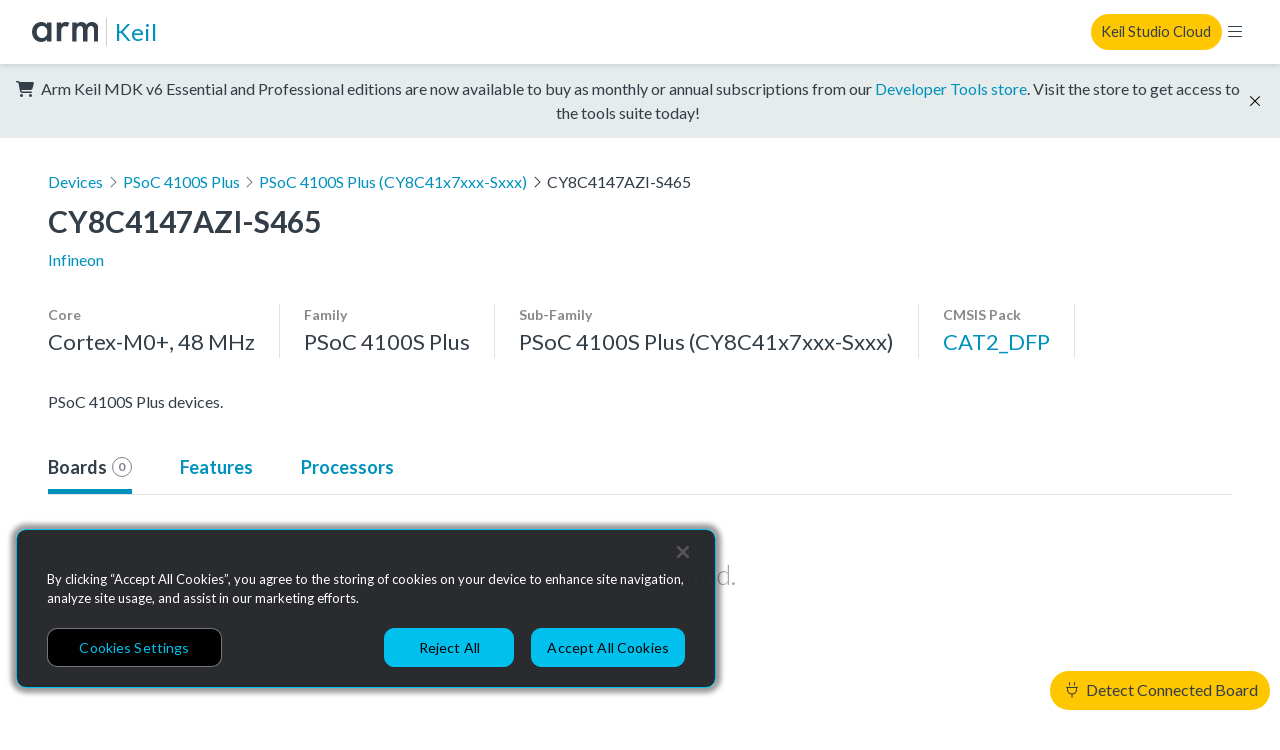

--- FILE ---
content_type: text/html; charset=utf-8
request_url: https://www.keil.arm.com/devices/infineon-cy8c4147azi-s465/boards/
body_size: 4974
content:



<!doctype html>
<html class="no-js" lang="en">
  <head>
    <meta charset="utf-8"/>
    <meta http-equiv="X-UA-Compatible" content="IE=edge,chrome=1">
    <meta name="viewport" content="width=device-width, initial-scale=1">

    
      <meta property="og:title" content="Arm Keil" />
      <meta property="og:description" content="Keil MDK, Keil Studio Cloud and Keil Studio for VS Code. As flexible as you are: from cloud to desktop, from CLI to GUI, running on macOS, Linux, and Windows" />
      <meta property="og:type" content="website" />
      <meta property="og:url" content="https://www.keil.arm.com/devices/infineon-cy8c4147azi-s465/boards/" />
      <meta property="og:image" content="https://www.keil.arm.com/static/img/mdk6/ksc-screenshot.376a8d2801a8.png" />
    

    <title>Arm Keil | Infineon CY8C4147AZI-S465</title>

    <link rel="stylesheet" href="/static/main.1d17b283fa1f.css">

    <script
      nonce="T997sARf88vZrU3eEvySCw=="
      src="https://cdn.cookielaw.org/scripttemplates/otSDKStub.js"
      data-document-language="true"
      data-domain-script="7d663903-ba9e-4bc2-a2f8-5844edbb5408"
    ></script>

    
    <!-- Google Tag Manager -->
    <script nonce="T997sARf88vZrU3eEvySCw==" type="text/plain" class="optanon-category-C0002">
      (function(w,d,s,l,i){w[l]=w[l]||[];w[l].push({'gtm.start':
      new Date().getTime(),event:'gtm.js'});var f=d.getElementsByTagName(s)[0],
      j=d.createElement(s),dl=l!='dataLayer'?'&l='+l:'';j.async=true;j.src=
      'https://www.googletagmanager.com/gtm.js?id='+i+dl;var n=d.querySelector('[nonce]');
      n&&j.setAttribute('nonce',n.nonce||n.getAttribute('nonce'));f.parentNode.insertBefore(j,f);
      })(window,document,'script','dataLayer','GTM-M32BVC6');    </script>

    <!-- Google tag (gtag.js) -->
    <script type="text/plain" class="optanon-category-C0002" nonce="T997sARf88vZrU3eEvySCw==" async src="https://www.googletagmanager.com/gtag/js?id=G-1SL3BP8E3V"></script>
    <script type="text/plain" class="optanon-category-C0002" nonce="T997sARf88vZrU3eEvySCw==">
      window.dataLayer = window.dataLayer || [];
      function gtag(){dataLayer.push(arguments);}
      gtag('js', new Date());

      gtag('config', 'G-1SL3BP8E3V');
    </script>
    

    <link rel="stylesheet" href="https://fonts.googleapis.com/css?family=Lato:300,400,700,900&display=swap">
    <link rel="shortcut icon" href="/static/img/arm-favicon.f1f83b312b34.ico"/>
  </head>
  <body data-web-usb-available="false">
    <input type="hidden" id="app-version" value="master-3fef424">
    <input type="hidden" id="sentry-dsn" value="https://6861d0a9154344b38c9fccfd1b1972db@o37279.ingest.sentry.io/4504445833576448">
    <div data-web-usb-detect-widget id="hardware-detector-container"></div>
    
    <!-- Google Tag Manager (noscript) -->
    <noscript><iframe src=“https://www.googletagmanager.com/ns.html?id=GTM-M32BVC6”
    height=“0" width=“0” style=“display:none;visibility:hidden”></iframe></noscript>
    <!-- End Google Tag Manager (noscript) -->
    

    
  

<nav class="keil-nav" up-fixed="top" aria-label="Global navigation">
  <div class="keil-nav__container">
    <div class="keil-nav__left">
      <a href="https://www.arm.com/">
        <img src="/static/img/Arm-logo-black.abeb1dd71fe4.svg" class="keil-nav__logo" height="20" width="75" alt="Arm" />
      </a>
      <a up-follow href="/" class="keil-nav__title">Keil</a>
      <ul class="keil-nav__menu">
  
    


  <li class="keil-nav__menuitem" aria-haspopup="true">
    <a>Tools</a>
    <ul class="keil-nav__submenu">
  
    <li>
      <a href="/keil-mdk/" up-target="main, .keil-nav" up-preload up-instant>Keil MDK v6</a>

    </li>
  
    <li>
      <a href="https://marketplace.visualstudio.com/items?itemName=Arm.keil-studio-pack" target="_blank">Keil Studio for VS Code</a>

    </li>
  
    <li>
      <a href="https://studio.keil.arm.com/cmsis" target="_blank">Keil Studio Cloud</a>

    </li>
  
    <li>
      <a href="https://www2.keil.com/mdk5/editions/community" target="_blank">Keil μVision</a>

    </li>
  
    <li>
      <a href="/artifacts/" up-target="main, .keil-nav" up-preload up-instant>vcpkg Artifacts</a>

    </li>
  
</ul>

  </li>


  
    


  <li class="keil-nav__menuitem" aria-haspopup="true">
    <a>Hardware</a>
    <ul class="keil-nav__submenu">
  
    <li>
      <a href="/boards/" up-target="main, .keil-nav" up-preload up-instant>Boards</a>

    </li>
  
    <li>
      <a href="/devices/" up-target="main, .keil-nav" up-preload up-instant>Devices</a>

    </li>
  
</ul>

  </li>


  
    


  <li class="keil-nav__menuitem">
    <a href="/packs/" up-target="main, .keil-nav" up-preload up-instant>CMSIS Packs</a>

  </li>


  
    


  <li class="keil-nav__menuitem" aria-haspopup="true">
    <a>Documentation</a>
    <ul class="keil-nav__submenu">
  
    <li>
      <a href="https://developer.arm.com/documentation/109350/latest/What-is-MDK-" target="_blank">MDK Getting Started Guide</a>

    </li>
  
    <li>
      <a href="https://mdk-packs.github.io/vscode-cmsis-solution-docs/" target="_blank">Keil Studio for VS Code</a>

    </li>
  
    <li>
      <a href="https://developer.arm.com/documentation/102497/latest/Arm-Keil-Studio-Cloud" target="_blank">Keil Studio Cloud</a>

    </li>
  
    <li>
      <a href="https://developer.arm.com/documentation/101407/latest/" target="_blank">Keil μVision</a>

    </li>
  
</ul>

  </li>


  
    


  <li class="keil-nav__menuitem" aria-haspopup="true">
    <a>Support</a>
    <ul class="keil-nav__submenu">
  
    <li>
      <a href="/support/" up-target="main, .keil-nav" up-preload up-instant>Keil MDK Support</a>

    </li>
  
    <li>
      <a href="https://community.arm.com/developer/tools-software/tools/f/keil-forum" target="_blank">Keil Forum</a>

    </li>
  
</ul>

  </li>


  
</ul>

    </div>
    <div class="keil-nav__right">
      <a rel="nofollow" class="keil-nav__cta" href="https://studio.keil.arm.com/cmsis">Keil Studio Cloud</a>
      <button class="keil-nav__control"></button>
    </div>
  </div>
  <div class="keil-nav-mob__container">
    <ul class="keil-nav-mob__menu">
  
    


  <li class="keil-nav-mob__menuitem" aria-haspopup="true">
    <a><span>Tools</span><i class="fal fa-chevron-right"></i></a>
    <ul class="keil-nav-mob__submenu">
  <li>
    <button class="keil-nav-mob__close-control">
      <i class="fal fa-chevron-left"></i> Tools
    </button>
  </li>
  
    <li>
      <a href="/keil-mdk/" up-target="main, .keil-nav" up-preload up-instant>Keil MDK v6</a>

    </li>
  
    <li>
      <a href="https://marketplace.visualstudio.com/items?itemName=Arm.keil-studio-pack" target="_blank">Keil Studio for VS Code</a>

    </li>
  
    <li>
      <a href="https://studio.keil.arm.com/cmsis" target="_blank">Keil Studio Cloud</a>

    </li>
  
    <li>
      <a href="https://www2.keil.com/mdk5/editions/community" target="_blank">Keil μVision</a>

    </li>
  
    <li>
      <a href="/artifacts/" up-target="main, .keil-nav" up-preload up-instant>vcpkg Artifacts</a>

    </li>
  
</ul>

  </li>


  
    


  <li class="keil-nav-mob__menuitem" aria-haspopup="true">
    <a><span>Hardware</span><i class="fal fa-chevron-right"></i></a>
    <ul class="keil-nav-mob__submenu">
  <li>
    <button class="keil-nav-mob__close-control">
      <i class="fal fa-chevron-left"></i> Hardware
    </button>
  </li>
  
    <li>
      <a href="/boards/" up-target="main, .keil-nav" up-preload up-instant>Boards</a>

    </li>
  
    <li>
      <a href="/devices/" up-target="main, .keil-nav" up-preload up-instant>Devices</a>

    </li>
  
</ul>

  </li>


  
    


  <li class="keil-nav-mob__menuitem">
    <a href="/packs/" up-target="main, .keil-nav" up-preload up-instant>CMSIS Packs</a>

  </li>


  
    


  <li class="keil-nav-mob__menuitem" aria-haspopup="true">
    <a><span>Documentation</span><i class="fal fa-chevron-right"></i></a>
    <ul class="keil-nav-mob__submenu">
  <li>
    <button class="keil-nav-mob__close-control">
      <i class="fal fa-chevron-left"></i> Documentation
    </button>
  </li>
  
    <li>
      <a href="https://developer.arm.com/documentation/109350/latest/What-is-MDK-" target="_blank">MDK Getting Started Guide</a>

    </li>
  
    <li>
      <a href="https://mdk-packs.github.io/vscode-cmsis-solution-docs/" target="_blank">Keil Studio for VS Code</a>

    </li>
  
    <li>
      <a href="https://developer.arm.com/documentation/102497/latest/Arm-Keil-Studio-Cloud" target="_blank">Keil Studio Cloud</a>

    </li>
  
    <li>
      <a href="https://developer.arm.com/documentation/101407/latest/" target="_blank">Keil μVision</a>

    </li>
  
</ul>

  </li>


  
    


  <li class="keil-nav-mob__menuitem" aria-haspopup="true">
    <a><span>Support</span><i class="fal fa-chevron-right"></i></a>
    <ul class="keil-nav-mob__submenu">
  <li>
    <button class="keil-nav-mob__close-control">
      <i class="fal fa-chevron-left"></i> Support
    </button>
  </li>
  
    <li>
      <a href="/support/" up-target="main, .keil-nav" up-preload up-instant>Keil MDK Support</a>

    </li>
  
    <li>
      <a href="https://community.arm.com/developer/tools-software/tools/f/keil-forum" target="_blank">Keil Forum</a>

    </li>
  
</ul>

  </li>


  
</ul>

  </div>
</nav>

  
  <div class="kl-banner" data-dismissable data-dismissable-id=estore-release>
    <p class="kl-banner__text">
      <i class="fas fa-cart-shopping" aria-hidden="true"></i>
      Arm Keil MDK v6 Essential and Professional editions are now available to buy as monthly or
      annual subscriptions from our <a href="https://store.arm.com/mdk-6/">Developer Tools store</a>.
      Visit the store to get access to the tools suite today!
    </p>
    <button data-dismiss class="kl-banner__dismiss fal fa-times"></button>
  </div>


  <main>
    

  <article class="device-page" up-main>
    <ol class="device-breadcrumbs">
      <li>
        <a href="/devices/" class="up-device-listing-breadcrumb" up-back up-follow up-preload up-instant up-focus="false">
          Devices
        </a>
      </li>
      <li><i class="fal fa-angle-right"></i><a href="/family/infineon-psoc-4100s-plus/" up-follow up-preload up-instant>PSoC 4100S Plus</a></li>
      
        <li><i class="fal fa-angle-right"></i><a href="/subfamily/infineon-psoc-4100s-plus-psoc-4100s-plus-cy8c41x7xxx-sxxx/" up-follow up-preload up-instant>PSoC 4100S Plus (CY8C41x7xxx-Sxxx)</a></li>
      
      <li>
        <i class="fal fa-angle-right"></i>CY8C4147AZI-S465
      </li>
    </ol>
    <section class="device-summary">
      <header class="device-summary__header device-header">
        <div>
          <div class="device-header__container">
            <h1 class="device-header__title">CY8C4147AZI-S465</h1>
          </div>
          <a href="/vendors/infineon/" up-follow up-preload up-instant class="device-header__vendor">Infineon</a>
        </div>
      </header>
      <ul class="device-summary__components device-components">
        
          <li class="device-components__item">
            <h4 class="device-components__title">Core</h4>
            
              <p class="device-components__value--large-text">
                Cortex-M0+, 48 MHz  

              </p>
            
          </li>
        
        
          <li class="device-components__item">
            <h4 class="device-components__title">Family</h4>
            <p class="device-components__value--large-text">PSoC 4100S Plus</p>
          </li>
        
        
          <li class="device-components__item">
            <h4 class="device-components__title">Sub-Family</h4>
            <p class="device-components__value--large-text">PSoC 4100S Plus (CY8C41x7xxx-Sxxx)</p>
          </li>
        
        <li class="device-components__item">
          <h4 class="device-components__title">CMSIS Pack</h4>
          <a href="/packs/cat2_dfp-infineon/" class="device-components__value--large-text" up-follow up-preload up-instant>CAT2_DFP</a>
        </li>
      </ul>
      
        <p class="device-summary__description">PSoC 4100S Plus devices.</p>
      
    </section>

    <div class="device-tabs">
      <ul>
        
          <li  class="device-tabs--selected" >
            <a href="/devices/infineon-cy8c4147azi-s465/boards/" up-target=".device-page__content, .device-tabs" up-history="false" up-instant up-preload up-focus="false">
              Boards
              <span class="device-tabs__count  device-tabs__count--empty ">0</span>
            </a>
          </li>
        
        <li >
          <a href="/devices/infineon-cy8c4147azi-s465/features/" up-target=".device-page__content, .device-tabs" up-history="false" up-instant up-preload up-focus="false">Features</a>
        </li>
        <li >
          <a href="/devices/infineon-cy8c4147azi-s465/processors/" up-target=".device-page__content, .device-tabs" up-history="false" up-instant up-preload up-focus="false">Processors</a>
        </li>
      </ul>
    </div>

    <div class="device-page__content">
      
  <section>
    

<div class="device-board-listing__results-container">
  <ul class="device-board-listing__results">
    
  </ul>

  
    <p class="device-board-listing__results--empty">No boards found.</p>
  
</div>

  </section>

    </div>
  </article>

  </main>
  

<footer class="keil-footer">
  <div class="keil-footer__container">
    <div class="keil-footer-links">
      <section class="keil-footer-links-collection">
        <div>
          <h2>Products</h2>
          <ul>
            <li><a href="https://www.arm.com/products/silicon-ip-cpu">CPUs & NPUs</a></li>
            <li><a href="https://www.arm.com/products/silicon-ip-multimedia">Immortalis & Mali</a></li>
            <li><a href="https://www.arm.com/products/silicon-ip-physical">Physical IP</a></li>
            <li><a href="https://www.arm.com/products/silicon-ip-security">Security IP</a></li>
            <li><a href="https://www.arm.com/products/silicon-ip-subsystems">Subsystem IP</a></li>
            <li><a href="https://www.arm.com/products/silicon-ip-system">System IP</a></li>
            <li><a href="https://www.arm.com/products/development-tools">Development Tools</a></li>
            <li><a href="https://www.arm.com/products/licensing">License Arm Technology</a></li>
          </ul>
        </div>
        <div>
          <h2>Architecture</h2>
          <ul>
            <li><a href="https://www.arm.com/architecture/learn-the-architecture">Learn the Architecture</a></li>
            <li><a href="https://www.arm.com/architecture/cpu">CPU Architecture</a></li>
            <li><a href="https://www.arm.com/architecture/system-architectures">System Architecture</a></li>
            <li><a href="https://www.arm.com/architecture/security-features">Architecture Security Features</a></li>
          </ul>
        </div>
      </section>
      <section class="keil-footer-links-collection">
        <div>
          <h2>Partner Ecosystem</h2>
          <ul>
            <li><a href="https://www.arm.com/company/contact-us/partner-program">Join Partner Program</a></li>
            <li><a href="https://www.arm.com/partners/catalog">See All Partners</a></li>
            <li><a href="https://www.arm.com/partners/ai-ecosystem-catalog">AI Partners</a></li>
            <li><a href="https://www.arm.com/partners/automotive-ecosystem-catalog">Automotive Partners</a></li>
            <li><a href="https://www.arm.com/partners/iot-ecosystem-catalog">IoT Partners</a></li>
          </ul>
        </div>
        <div>
          <h2>Support & Training</h2>
          <ul>
            <li><a href="https://developer.arm.com/documentation">Documentation Hub</a></li>
            <li><a href="https://developer.arm.com/downloads">Downloads</a></li>
            <li><a href="https://www.arm.com/support/contact-support">Contact Support</a></li>
            <li><a href="https://community.arm.com/support-forums/">Support Forum</a></li>
            <li><a href="https://www.arm.com/support/training">Training</a></li>
            <li><a href="https://www.arm.com/support/design-reviews">Design Reviews</a></li>
            <li><a href="https://www.arm.com/resources/education">Education</a></li>
            <li><a href="https://www.arm.com/resources/research">Research</a></li>
          </ul>
        </div>
      </section>
      <section class="keil-footer-links-collection">
        <div>
          <h2>Company</h2>
          <ul>
            <li><a href="https://www.arm.com/company/leadership">Leadership</a></li>
            <li><a href="https://investors.arm.com/">Investors</a></li>
            <li><a href="https://www.arm.com/company/offices">Arm Offices</a></li>
            <li><a href="https://newsroom.arm.com/">Newsroom</a></li>
            <li><a href="https://careers.arm.com/">Careers</a></li>
            <li><a href="https://www.arm.com/company/quality">Quality</a></li>
            <li><a href="https://www.arm.com/company/trust">Trust Center</a></li>
            <li><a href="https://www.arm.com/company/suppliers">Suppliers</a></li>
          </ul>
        </div>
      </section>
    </div>
    <hr />
    <img src="/static/img/Arm-logo-white.859fafa08b53.svg" height="30" width="100" alt="Arm" />
    <ul role="list" class="keil-footer__legal-links">
      <li><a href="https://www.arm.com/company/policies">Terms & Policies</a></li>
      <li><a href="https://www.arm.com/company/policies/terms-and-conditions">Terms of Use</a></li>
      <li><a href="https://www.arm.com/company/policies/privacy">Privacy Policy</a></li>
      <li><a href="https://www.arm.com/company/suppliers">Suppliers</a></li>
      <li><a href="https://www.arm.com/company/policies/accessibility">Accessibility</a></li>
      <li><a href="https://engaged.arm.com/Preferences-center.html">Subscription Centre</a></li>
      <li><a href="https://www.arm.com/company/policies/trademarks">Trademarks</a></li>
      <li><a href="https://www.arm.com/company/sustainability/modern-slavery-act-transparency-statement">Modern Slavery Statement</a></li>
      <li><a href="https://www.arm.com/glossary">Glossary</a></li>
    </ul>
    <p class="keil-footer__copyright">
      Copyright © 2026 Arm Limited (or its affiliates). All rights reserved.
    </p>
  </div>
</footer>



    <script nonce="T997sARf88vZrU3eEvySCw==" src="/static/main.9ac02755d442.js"></script>
    
    
  </body>
</html>
